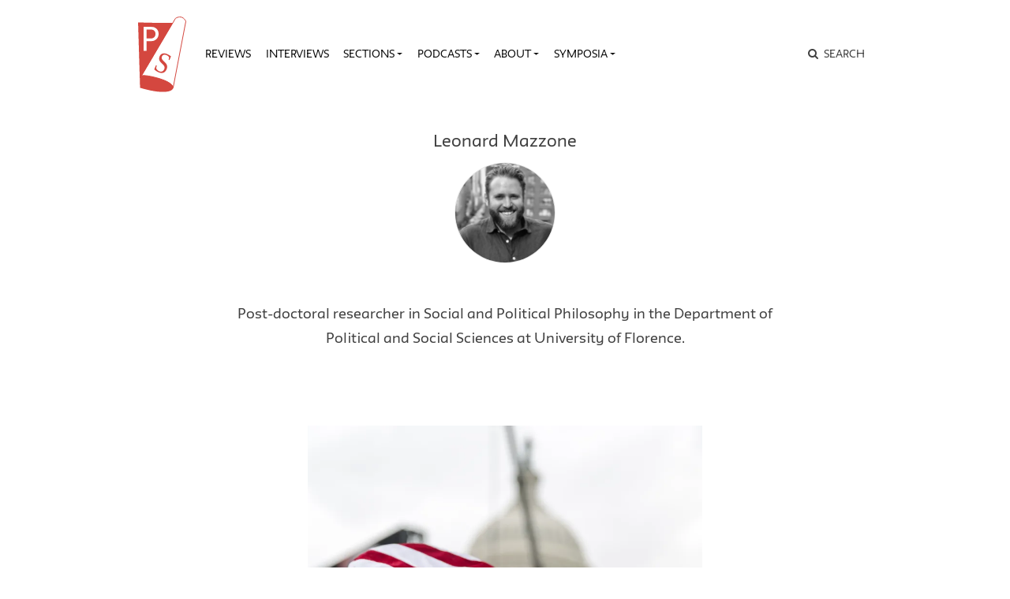

--- FILE ---
content_type: text/html; charset=UTF-8
request_url: https://publicseminar.org/author/lmazzone/
body_size: 11286
content:

<!DOCTYPE html>
<html lang="en-US">
<head>
	<meta charset="UTF-8">
	<meta name="viewport" content="width=device-width,initial-scale=1,shrink-to-fit=no,user-scalable=no">
	<meta name="mobile-web-app-capable" content="yes">
	<meta name="apple-mobile-web-app-capable" content="yes">
	<meta name="apple-mobile-web-app-title" content="Public Seminar">
	<meta name="application-name" content="Public Seminar">
	
	<link rel="profile" href="http://gmpg.org/xfn/11">	
	<link rel="stylesheet" href="https://fonts.newschool.edu/fonts/fonts.css">

	<link rel="apple-touch-icon" sizes="180x180" href="/wp-content/themes/publicseminar/img/favicons/apple-touch-icon.png?v=GvmpA7dpxL">
	<link rel="icon" type="image/png" sizes="32x32" href="/wp-content/themes/publicseminar/img/favicons/favicon-32x32.png?v=GvmpA7dpxL">
	<link rel="icon" type="image/png" sizes="16x16" href="/wp-content/themes/publicseminar/img/favicons/favicon-16x16.png?v=GvmpA7dpxL">
	<link rel="manifest" href="/wp-content/themes/publicseminar/img/favicons/site.webmanifest?v=GvmpA7dpxL2">
	<link rel="mask-icon" href="/wp-content/themes/publicseminar/img/favicons/safari-pinned-tab.svg?v=GvmpA7dpxL" color="#e64c46">
	<link rel="shortcut icon" href="/wp-content/themes/publicseminar/img/favicons/favicon.ico?v=GvmpA7dpxL">	
	
	<meta name="msapplication-config" content="/wp-content/themes/publicseminar/img/favicons/browserconfig.xml?v=GvmpA7dpxL2">
	
	<meta name='robots' content='index, follow, max-image-preview:large, max-snippet:-1, max-video-preview:-1' />

	<!-- This site is optimized with the Yoast SEO plugin v26.8 - https://yoast.com/product/yoast-seo-wordpress/ -->
	<title>Leonard Mazzone, Author at Public Seminar</title>
	<link rel="canonical" href="http://publicseminar.org.dream.website/author/lmazzone/" />
	<meta property="og:locale" content="en_US" />
	<meta property="og:type" content="profile" />
	<meta property="og:title" content="Leonard Mazzone, Author at Public Seminar" />
	<meta property="og:url" content="http://publicseminar.org.dream.website/author/lmazzone/" />
	<meta property="og:site_name" content="Public Seminar" />
	<meta property="og:image" content="https://i0.wp.com/publicseminar.org.dream.website/wp-content/uploads/2021/11/Leonard-Mazzone-copy.jpg?fit=400%2C400" />
	<meta name="twitter:card" content="summary_large_image" />
	<meta name="twitter:site" content="@PublicSeminar" />
	<script type="application/ld+json" class="yoast-schema-graph">{"@context":"https://schema.org","@graph":[{"@type":"ProfilePage","@id":"http://publicseminar.org.dream.website/author/lmazzone/","url":"http://publicseminar.org.dream.website/author/lmazzone/","name":"Leonard Mazzone, Author at Public Seminar","isPartOf":{"@id":"https://publicseminar.org/#website"},"primaryImageOfPage":{"@id":"http://publicseminar.org.dream.website/author/lmazzone/#primaryimage"},"image":{"@id":"http://publicseminar.org.dream.website/author/lmazzone/#primaryimage"},"thumbnailUrl":"https://i0.wp.com/publicseminar.org/wp-content/uploads/2017/06/32277329692_f3c9b6c242_o.jpg?fit=5760%2C3840&ssl=1","inLanguage":"en-US","potentialAction":[{"@type":"ReadAction","target":["http://publicseminar.org.dream.website/author/lmazzone/"]}]},{"@type":"ImageObject","inLanguage":"en-US","@id":"http://publicseminar.org.dream.website/author/lmazzone/#primaryimage","url":"https://i0.wp.com/publicseminar.org/wp-content/uploads/2017/06/32277329692_f3c9b6c242_o.jpg?fit=5760%2C3840&ssl=1","contentUrl":"https://i0.wp.com/publicseminar.org/wp-content/uploads/2017/06/32277329692_f3c9b6c242_o.jpg?fit=5760%2C3840&ssl=1","width":5760,"height":3840,"caption":"A Trump supporter watches the ceremony © Lorie Shaull | Flickr"},{"@type":"WebSite","@id":"https://publicseminar.org/#website","url":"https://publicseminar.org/","name":"Public Seminar","description":"A global intellectual commons","potentialAction":[{"@type":"SearchAction","target":{"@type":"EntryPoint","urlTemplate":"https://publicseminar.org/?s={search_term_string}"},"query-input":{"@type":"PropertyValueSpecification","valueRequired":true,"valueName":"search_term_string"}}],"inLanguage":"en-US"},{"@type":"Person","@id":"https://publicseminar.org/#/schema/person/281b722c7061dda8ec9cf705b8d1657f","name":"Leonard Mazzone","image":{"@type":"ImageObject","inLanguage":"en-US","@id":"https://publicseminar.org/#/schema/person/image/2c65efd45481e15c65f68b6300bfbafc","url":"https://i0.wp.com/publicseminar.org/wp-content/uploads/2021/11/Leonard-Mazzone-copy.jpg?fit=96%2C96&#038;ssl=1","contentUrl":"https://i0.wp.com/publicseminar.org/wp-content/uploads/2021/11/Leonard-Mazzone-copy.jpg?fit=96%2C96&#038;ssl=1","caption":"Leonard Mazzone"},"description":"Post-doctoral researcher in Social and Political Philosophy in the Department of Political and Social Sciences at University of Florence.","mainEntityOfPage":{"@id":"http://publicseminar.org.dream.website/author/lmazzone/"}}]}</script>
	<!-- / Yoast SEO plugin. -->


<link rel='dns-prefetch' href='//www.googletagmanager.com' />
<link rel='dns-prefetch' href='//stats.wp.com' />
<link rel='dns-prefetch' href='//jetpack.wordpress.com' />
<link rel='dns-prefetch' href='//s0.wp.com' />
<link rel='dns-prefetch' href='//public-api.wordpress.com' />
<link rel='dns-prefetch' href='//0.gravatar.com' />
<link rel='dns-prefetch' href='//1.gravatar.com' />
<link rel='dns-prefetch' href='//2.gravatar.com' />
<link rel='dns-prefetch' href='//widgets.wp.com' />
<link rel='preconnect' href='//c0.wp.com' />
<link rel='preconnect' href='//i0.wp.com' />
<style id='wp-img-auto-sizes-contain-inline-css' type='text/css'>
img:is([sizes=auto i],[sizes^="auto," i]){contain-intrinsic-size:3000px 1500px}
/*# sourceURL=wp-img-auto-sizes-contain-inline-css */
</style>
<style id='wp-emoji-styles-inline-css' type='text/css'>

	img.wp-smiley, img.emoji {
		display: inline !important;
		border: none !important;
		box-shadow: none !important;
		height: 1em !important;
		width: 1em !important;
		margin: 0 0.07em !important;
		vertical-align: -0.1em !important;
		background: none !important;
		padding: 0 !important;
	}
/*# sourceURL=wp-emoji-styles-inline-css */
</style>
<style id='wp-block-library-inline-css' type='text/css'>
:root{--wp-block-synced-color:#7a00df;--wp-block-synced-color--rgb:122,0,223;--wp-bound-block-color:var(--wp-block-synced-color);--wp-editor-canvas-background:#ddd;--wp-admin-theme-color:#007cba;--wp-admin-theme-color--rgb:0,124,186;--wp-admin-theme-color-darker-10:#006ba1;--wp-admin-theme-color-darker-10--rgb:0,107,160.5;--wp-admin-theme-color-darker-20:#005a87;--wp-admin-theme-color-darker-20--rgb:0,90,135;--wp-admin-border-width-focus:2px}@media (min-resolution:192dpi){:root{--wp-admin-border-width-focus:1.5px}}.wp-element-button{cursor:pointer}:root .has-very-light-gray-background-color{background-color:#eee}:root .has-very-dark-gray-background-color{background-color:#313131}:root .has-very-light-gray-color{color:#eee}:root .has-very-dark-gray-color{color:#313131}:root .has-vivid-green-cyan-to-vivid-cyan-blue-gradient-background{background:linear-gradient(135deg,#00d084,#0693e3)}:root .has-purple-crush-gradient-background{background:linear-gradient(135deg,#34e2e4,#4721fb 50%,#ab1dfe)}:root .has-hazy-dawn-gradient-background{background:linear-gradient(135deg,#faaca8,#dad0ec)}:root .has-subdued-olive-gradient-background{background:linear-gradient(135deg,#fafae1,#67a671)}:root .has-atomic-cream-gradient-background{background:linear-gradient(135deg,#fdd79a,#004a59)}:root .has-nightshade-gradient-background{background:linear-gradient(135deg,#330968,#31cdcf)}:root .has-midnight-gradient-background{background:linear-gradient(135deg,#020381,#2874fc)}:root{--wp--preset--font-size--normal:16px;--wp--preset--font-size--huge:42px}.has-regular-font-size{font-size:1em}.has-larger-font-size{font-size:2.625em}.has-normal-font-size{font-size:var(--wp--preset--font-size--normal)}.has-huge-font-size{font-size:var(--wp--preset--font-size--huge)}.has-text-align-center{text-align:center}.has-text-align-left{text-align:left}.has-text-align-right{text-align:right}.has-fit-text{white-space:nowrap!important}#end-resizable-editor-section{display:none}.aligncenter{clear:both}.items-justified-left{justify-content:flex-start}.items-justified-center{justify-content:center}.items-justified-right{justify-content:flex-end}.items-justified-space-between{justify-content:space-between}.screen-reader-text{border:0;clip-path:inset(50%);height:1px;margin:-1px;overflow:hidden;padding:0;position:absolute;width:1px;word-wrap:normal!important}.screen-reader-text:focus{background-color:#ddd;clip-path:none;color:#444;display:block;font-size:1em;height:auto;left:5px;line-height:normal;padding:15px 23px 14px;text-decoration:none;top:5px;width:auto;z-index:100000}html :where(.has-border-color){border-style:solid}html :where([style*=border-top-color]){border-top-style:solid}html :where([style*=border-right-color]){border-right-style:solid}html :where([style*=border-bottom-color]){border-bottom-style:solid}html :where([style*=border-left-color]){border-left-style:solid}html :where([style*=border-width]){border-style:solid}html :where([style*=border-top-width]){border-top-style:solid}html :where([style*=border-right-width]){border-right-style:solid}html :where([style*=border-bottom-width]){border-bottom-style:solid}html :where([style*=border-left-width]){border-left-style:solid}html :where(img[class*=wp-image-]){height:auto;max-width:100%}:where(figure){margin:0 0 1em}html :where(.is-position-sticky){--wp-admin--admin-bar--position-offset:var(--wp-admin--admin-bar--height,0px)}@media screen and (max-width:600px){html :where(.is-position-sticky){--wp-admin--admin-bar--position-offset:0px}}

/*# sourceURL=wp-block-library-inline-css */
</style><style id='global-styles-inline-css' type='text/css'>
:root{--wp--preset--aspect-ratio--square: 1;--wp--preset--aspect-ratio--4-3: 4/3;--wp--preset--aspect-ratio--3-4: 3/4;--wp--preset--aspect-ratio--3-2: 3/2;--wp--preset--aspect-ratio--2-3: 2/3;--wp--preset--aspect-ratio--16-9: 16/9;--wp--preset--aspect-ratio--9-16: 9/16;--wp--preset--color--black: #000000;--wp--preset--color--cyan-bluish-gray: #abb8c3;--wp--preset--color--white: #FFF;--wp--preset--color--pale-pink: #f78da7;--wp--preset--color--vivid-red: #cf2e2e;--wp--preset--color--luminous-vivid-orange: #ff6900;--wp--preset--color--luminous-vivid-amber: #fcb900;--wp--preset--color--light-green-cyan: #7bdcb5;--wp--preset--color--vivid-green-cyan: #00d084;--wp--preset--color--pale-cyan-blue: #8ed1fc;--wp--preset--color--vivid-cyan-blue: #0693e3;--wp--preset--color--vivid-purple: #9b51e0;--wp--preset--color--primary: #17a2b8;--wp--preset--color--secondary: #7bdcb5;--wp--preset--color--dark-gray: #212529;--wp--preset--color--light-gray: #767676;--wp--preset--gradient--vivid-cyan-blue-to-vivid-purple: linear-gradient(135deg,rgb(6,147,227) 0%,rgb(155,81,224) 100%);--wp--preset--gradient--light-green-cyan-to-vivid-green-cyan: linear-gradient(135deg,rgb(122,220,180) 0%,rgb(0,208,130) 100%);--wp--preset--gradient--luminous-vivid-amber-to-luminous-vivid-orange: linear-gradient(135deg,rgb(252,185,0) 0%,rgb(255,105,0) 100%);--wp--preset--gradient--luminous-vivid-orange-to-vivid-red: linear-gradient(135deg,rgb(255,105,0) 0%,rgb(207,46,46) 100%);--wp--preset--gradient--very-light-gray-to-cyan-bluish-gray: linear-gradient(135deg,rgb(238,238,238) 0%,rgb(169,184,195) 100%);--wp--preset--gradient--cool-to-warm-spectrum: linear-gradient(135deg,rgb(74,234,220) 0%,rgb(151,120,209) 20%,rgb(207,42,186) 40%,rgb(238,44,130) 60%,rgb(251,105,98) 80%,rgb(254,248,76) 100%);--wp--preset--gradient--blush-light-purple: linear-gradient(135deg,rgb(255,206,236) 0%,rgb(152,150,240) 100%);--wp--preset--gradient--blush-bordeaux: linear-gradient(135deg,rgb(254,205,165) 0%,rgb(254,45,45) 50%,rgb(107,0,62) 100%);--wp--preset--gradient--luminous-dusk: linear-gradient(135deg,rgb(255,203,112) 0%,rgb(199,81,192) 50%,rgb(65,88,208) 100%);--wp--preset--gradient--pale-ocean: linear-gradient(135deg,rgb(255,245,203) 0%,rgb(182,227,212) 50%,rgb(51,167,181) 100%);--wp--preset--gradient--electric-grass: linear-gradient(135deg,rgb(202,248,128) 0%,rgb(113,206,126) 100%);--wp--preset--gradient--midnight: linear-gradient(135deg,rgb(2,3,129) 0%,rgb(40,116,252) 100%);--wp--preset--font-size--small: 12px;--wp--preset--font-size--medium: 20px;--wp--preset--font-size--large: 24px;--wp--preset--font-size--x-large: 42px;--wp--preset--font-size--normal: 16px;--wp--preset--font-size--huge: 36px;--wp--preset--spacing--20: 0.44rem;--wp--preset--spacing--30: 0.67rem;--wp--preset--spacing--40: 1rem;--wp--preset--spacing--50: 1.5rem;--wp--preset--spacing--60: 2.25rem;--wp--preset--spacing--70: 3.38rem;--wp--preset--spacing--80: 5.06rem;--wp--preset--shadow--natural: 6px 6px 9px rgba(0, 0, 0, 0.2);--wp--preset--shadow--deep: 12px 12px 50px rgba(0, 0, 0, 0.4);--wp--preset--shadow--sharp: 6px 6px 0px rgba(0, 0, 0, 0.2);--wp--preset--shadow--outlined: 6px 6px 0px -3px rgb(255, 255, 255), 6px 6px rgb(0, 0, 0);--wp--preset--shadow--crisp: 6px 6px 0px rgb(0, 0, 0);}:where(.is-layout-flex){gap: 0.5em;}:where(.is-layout-grid){gap: 0.5em;}body .is-layout-flex{display: flex;}.is-layout-flex{flex-wrap: wrap;align-items: center;}.is-layout-flex > :is(*, div){margin: 0;}body .is-layout-grid{display: grid;}.is-layout-grid > :is(*, div){margin: 0;}:where(.wp-block-columns.is-layout-flex){gap: 2em;}:where(.wp-block-columns.is-layout-grid){gap: 2em;}:where(.wp-block-post-template.is-layout-flex){gap: 1.25em;}:where(.wp-block-post-template.is-layout-grid){gap: 1.25em;}.has-black-color{color: var(--wp--preset--color--black) !important;}.has-cyan-bluish-gray-color{color: var(--wp--preset--color--cyan-bluish-gray) !important;}.has-white-color{color: var(--wp--preset--color--white) !important;}.has-pale-pink-color{color: var(--wp--preset--color--pale-pink) !important;}.has-vivid-red-color{color: var(--wp--preset--color--vivid-red) !important;}.has-luminous-vivid-orange-color{color: var(--wp--preset--color--luminous-vivid-orange) !important;}.has-luminous-vivid-amber-color{color: var(--wp--preset--color--luminous-vivid-amber) !important;}.has-light-green-cyan-color{color: var(--wp--preset--color--light-green-cyan) !important;}.has-vivid-green-cyan-color{color: var(--wp--preset--color--vivid-green-cyan) !important;}.has-pale-cyan-blue-color{color: var(--wp--preset--color--pale-cyan-blue) !important;}.has-vivid-cyan-blue-color{color: var(--wp--preset--color--vivid-cyan-blue) !important;}.has-vivid-purple-color{color: var(--wp--preset--color--vivid-purple) !important;}.has-black-background-color{background-color: var(--wp--preset--color--black) !important;}.has-cyan-bluish-gray-background-color{background-color: var(--wp--preset--color--cyan-bluish-gray) !important;}.has-white-background-color{background-color: var(--wp--preset--color--white) !important;}.has-pale-pink-background-color{background-color: var(--wp--preset--color--pale-pink) !important;}.has-vivid-red-background-color{background-color: var(--wp--preset--color--vivid-red) !important;}.has-luminous-vivid-orange-background-color{background-color: var(--wp--preset--color--luminous-vivid-orange) !important;}.has-luminous-vivid-amber-background-color{background-color: var(--wp--preset--color--luminous-vivid-amber) !important;}.has-light-green-cyan-background-color{background-color: var(--wp--preset--color--light-green-cyan) !important;}.has-vivid-green-cyan-background-color{background-color: var(--wp--preset--color--vivid-green-cyan) !important;}.has-pale-cyan-blue-background-color{background-color: var(--wp--preset--color--pale-cyan-blue) !important;}.has-vivid-cyan-blue-background-color{background-color: var(--wp--preset--color--vivid-cyan-blue) !important;}.has-vivid-purple-background-color{background-color: var(--wp--preset--color--vivid-purple) !important;}.has-black-border-color{border-color: var(--wp--preset--color--black) !important;}.has-cyan-bluish-gray-border-color{border-color: var(--wp--preset--color--cyan-bluish-gray) !important;}.has-white-border-color{border-color: var(--wp--preset--color--white) !important;}.has-pale-pink-border-color{border-color: var(--wp--preset--color--pale-pink) !important;}.has-vivid-red-border-color{border-color: var(--wp--preset--color--vivid-red) !important;}.has-luminous-vivid-orange-border-color{border-color: var(--wp--preset--color--luminous-vivid-orange) !important;}.has-luminous-vivid-amber-border-color{border-color: var(--wp--preset--color--luminous-vivid-amber) !important;}.has-light-green-cyan-border-color{border-color: var(--wp--preset--color--light-green-cyan) !important;}.has-vivid-green-cyan-border-color{border-color: var(--wp--preset--color--vivid-green-cyan) !important;}.has-pale-cyan-blue-border-color{border-color: var(--wp--preset--color--pale-cyan-blue) !important;}.has-vivid-cyan-blue-border-color{border-color: var(--wp--preset--color--vivid-cyan-blue) !important;}.has-vivid-purple-border-color{border-color: var(--wp--preset--color--vivid-purple) !important;}.has-vivid-cyan-blue-to-vivid-purple-gradient-background{background: var(--wp--preset--gradient--vivid-cyan-blue-to-vivid-purple) !important;}.has-light-green-cyan-to-vivid-green-cyan-gradient-background{background: var(--wp--preset--gradient--light-green-cyan-to-vivid-green-cyan) !important;}.has-luminous-vivid-amber-to-luminous-vivid-orange-gradient-background{background: var(--wp--preset--gradient--luminous-vivid-amber-to-luminous-vivid-orange) !important;}.has-luminous-vivid-orange-to-vivid-red-gradient-background{background: var(--wp--preset--gradient--luminous-vivid-orange-to-vivid-red) !important;}.has-very-light-gray-to-cyan-bluish-gray-gradient-background{background: var(--wp--preset--gradient--very-light-gray-to-cyan-bluish-gray) !important;}.has-cool-to-warm-spectrum-gradient-background{background: var(--wp--preset--gradient--cool-to-warm-spectrum) !important;}.has-blush-light-purple-gradient-background{background: var(--wp--preset--gradient--blush-light-purple) !important;}.has-blush-bordeaux-gradient-background{background: var(--wp--preset--gradient--blush-bordeaux) !important;}.has-luminous-dusk-gradient-background{background: var(--wp--preset--gradient--luminous-dusk) !important;}.has-pale-ocean-gradient-background{background: var(--wp--preset--gradient--pale-ocean) !important;}.has-electric-grass-gradient-background{background: var(--wp--preset--gradient--electric-grass) !important;}.has-midnight-gradient-background{background: var(--wp--preset--gradient--midnight) !important;}.has-small-font-size{font-size: var(--wp--preset--font-size--small) !important;}.has-medium-font-size{font-size: var(--wp--preset--font-size--medium) !important;}.has-large-font-size{font-size: var(--wp--preset--font-size--large) !important;}.has-x-large-font-size{font-size: var(--wp--preset--font-size--x-large) !important;}
/*# sourceURL=global-styles-inline-css */
</style>

<style id='classic-theme-styles-inline-css' type='text/css'>
/*! This file is auto-generated */
.wp-block-button__link{color:#fff;background-color:#32373c;border-radius:9999px;box-shadow:none;text-decoration:none;padding:calc(.667em + 2px) calc(1.333em + 2px);font-size:1.125em}.wp-block-file__button{background:#32373c;color:#fff;text-decoration:none}
/*# sourceURL=/wp-includes/css/classic-themes.min.css */
</style>
<link rel='stylesheet' id='jetpack_likes-css' href='https://c0.wp.com/p/jetpack/15.4/modules/likes/style.css' type='text/css' media='all' />
<link rel='stylesheet' id='searchwp-live-search-css' href='https://publicseminar.org/wp-content/plugins/searchwp-live-ajax-search/assets/styles/style.min.css?ver=1.8.7' type='text/css' media='all' />
<style id='searchwp-live-search-inline-css' type='text/css'>
.searchwp-live-search-result .searchwp-live-search-result--title a {
  font-size: 16px;
}
.searchwp-live-search-result .searchwp-live-search-result--price {
  font-size: 14px;
}
.searchwp-live-search-result .searchwp-live-search-result--add-to-cart .button {
  font-size: 14px;
}

/*# sourceURL=searchwp-live-search-inline-css */
</style>
<link rel='stylesheet' id='theme-css-css' href='https://publicseminar.org/wp-content/themes/publicseminar/assets/ps-redesign-bundle.css' type='text/css' media='all' />
<script type="text/javascript" src="https://publicseminar.org/wp-content/themes/publicseminar/js/lib/jquery.min.js?ver=3.3.1" id="jquery-js"></script>

<!-- Google tag (gtag.js) snippet added by Site Kit -->
<!-- Google Analytics snippet added by Site Kit -->
<script type="text/javascript" src="https://www.googletagmanager.com/gtag/js?id=GT-PL3D84TW" id="google_gtagjs-js" async></script>
<script type="text/javascript" id="google_gtagjs-js-after">
/* <![CDATA[ */
window.dataLayer = window.dataLayer || [];function gtag(){dataLayer.push(arguments);}
gtag("set","linker",{"domains":["publicseminar.org"]});
gtag("js", new Date());
gtag("set", "developer_id.dZTNiMT", true);
gtag("config", "GT-PL3D84TW");
//# sourceURL=google_gtagjs-js-after
/* ]]> */
</script>
<link rel="https://api.w.org/" href="https://publicseminar.org/wp-json/" /><link rel="alternate" title="JSON" type="application/json" href="https://publicseminar.org/wp-json/wp/v2/users/570" /><meta name="generator" content="Site Kit by Google 1.170.0" />	<style>img#wpstats{display:none}</style>
		</head>

<body class="archive author author-lmazzone author-570 wp-embed-responsive wp-theme-probd wp-child-theme-publicseminar global-background group-blog hfeed" style="background-image: url()">

<img src="" class="alt-background-image">

<div class="site" id="page">

	<!-- The Navbar Area -->
	<div id="wrapper-navbar" itemscope itemtype="http://schema.org/WebSite">

		<a class="skip-link sr-only sr-only-focusable" href="#content">
			Skip to content		</a>

		<nav class="navbar navbar-expand-lg">
			
			<div class="container">

				<!-- Site title as branding in the menu -->
				<!-- removed blog info name but logo remains -->
				<span class="site-branding navbar-brand" id="site-title">
					<a rel="home" href="https://publicseminar.org/" title="Public Seminar" itemprop="url">
											</a>
				</span>

				<button class="navbar-toggler" type="button" data-toggle="collapse" data-target="#navbarNavDropdown" aria-controls="navbarNavDropdown" aria-expanded="false" aria-label="Toggle navigation">
					<span class="navbar-toggler-icon"></span>
				</button>

				<!-- The WordPress Menu goes here -->
				<div id="navbarNavDropdown" class="navbar-collapse collapse" style="">
					<div class="menu-main-menu-v2-container"><ul id="main-menu" class="navbar-nav"><li itemscope="itemscope" itemtype="https://www.schema.org/SiteNavigationElement" id="menu-item-75789" class="menu-item menu-item-type-taxonomy menu-item-object-category menu-item-75789 nav-item"><a title="Reviews" href="https://publicseminar.org/category/art/reviews/" class="nav-link">Reviews</a></li>
<li itemscope="itemscope" itemtype="https://www.schema.org/SiteNavigationElement" id="menu-item-75790" class="menu-item menu-item-type-taxonomy menu-item-object-category menu-item-75790 nav-item"><a title="Interviews" href="https://publicseminar.org/category/from-the-editors/interviews/" class="nav-link">Interviews</a></li>
<li itemscope="itemscope" itemtype="https://www.schema.org/SiteNavigationElement" id="menu-item-63497" class="menu-item menu-item-type-post_type menu-item-object-page current_page_parent menu-item-has-children dropdown menu-item-63497 nav-item"><a title="Sections" href="#" data-toggle="dropdown" aria-haspopup="true" aria-expanded="false" class="dropdown-toggle nav-link" id="menu-item-dropdown-63497">Sections</a>
<ul class="dropdown-menu" aria-labelledby="menu-item-dropdown-63497" role="menu">
	<li itemscope="itemscope" itemtype="https://www.schema.org/SiteNavigationElement" id="menu-item-66515" class="menu-item menu-item-type-taxonomy menu-item-object-category menu-item-66515 nav-item"><a title="The Arts" href="https://publicseminar.org/category/art/" class="dropdown-item">The Arts</a></li>
	<li itemscope="itemscope" itemtype="https://www.schema.org/SiteNavigationElement" id="menu-item-63512" class="menu-item menu-item-type-taxonomy menu-item-object-category menu-item-63512 nav-item"><a title="Economy" href="https://publicseminar.org/category/economy/" class="dropdown-item">Economy</a></li>
	<li itemscope="itemscope" itemtype="https://www.schema.org/SiteNavigationElement" id="menu-item-63503" class="menu-item menu-item-type-taxonomy menu-item-object-category menu-item-63503 nav-item"><a title="Education" href="https://publicseminar.org/category/ps-education/" class="dropdown-item">Education</a></li>
	<li itemscope="itemscope" itemtype="https://www.schema.org/SiteNavigationElement" id="menu-item-75791" class="menu-item menu-item-type-taxonomy menu-item-object-category menu-item-75791 nav-item"><a title="Habitats" href="https://publicseminar.org/category/habitats/" class="dropdown-item">Habitats</a></li>
	<li itemscope="itemscope" itemtype="https://www.schema.org/SiteNavigationElement" id="menu-item-63510" class="menu-item menu-item-type-taxonomy menu-item-object-category menu-item-63510 nav-item"><a title="History" href="https://publicseminar.org/category/history/" class="dropdown-item">History</a></li>
	<li itemscope="itemscope" itemtype="https://www.schema.org/SiteNavigationElement" id="menu-item-63513" class="menu-item menu-item-type-taxonomy menu-item-object-category menu-item-63513 nav-item"><a title="Migration" href="https://publicseminar.org/category/habitats/migration/" class="dropdown-item">Migration</a></li>
	<li itemscope="itemscope" itemtype="https://www.schema.org/SiteNavigationElement" id="menu-item-66511" class="menu-item menu-item-type-taxonomy menu-item-object-category menu-item-66511 nav-item"><a title="Philosophy" href="https://publicseminar.org/category/philosophy/" class="dropdown-item">Philosophy</a></li>
	<li itemscope="itemscope" itemtype="https://www.schema.org/SiteNavigationElement" id="menu-item-63502" class="menu-item menu-item-type-taxonomy menu-item-object-category menu-item-63502 nav-item"><a title="Politics" href="https://publicseminar.org/category/politics/" class="dropdown-item">Politics</a></li>
	<li itemscope="itemscope" itemtype="https://www.schema.org/SiteNavigationElement" id="menu-item-66509" class="menu-item menu-item-type-taxonomy menu-item-object-category menu-item-66509 nav-item"><a title="Race" href="https://publicseminar.org/category/ps-race/" class="dropdown-item">Race</a></li>
	<li itemscope="itemscope" itemtype="https://www.schema.org/SiteNavigationElement" id="menu-item-63511" class="menu-item menu-item-type-taxonomy menu-item-object-category menu-item-63511 nav-item"><a title="Sex &amp; Gender" href="https://publicseminar.org/category/sex-gender/" class="dropdown-item">Sex &amp; Gender</a></li>
	<li itemscope="itemscope" itemtype="https://www.schema.org/SiteNavigationElement" id="menu-item-63514" class="menu-item menu-item-type-taxonomy menu-item-object-category menu-item-63514 nav-item"><a title="Science &amp; Technology" href="https://publicseminar.org/category/science-technology/" class="dropdown-item">Science &amp; Technology</a></li>
</ul>
</li>
<li itemscope="itemscope" itemtype="https://www.schema.org/SiteNavigationElement" id="menu-item-63501" class="menu-item menu-item-type-taxonomy menu-item-object-category menu-item-has-children dropdown menu-item-63501 nav-item"><a title="Podcasts" href="#" data-toggle="dropdown" aria-haspopup="true" aria-expanded="false" class="dropdown-toggle nav-link" id="menu-item-dropdown-63501">Podcasts</a>
<ul class="dropdown-menu" aria-labelledby="menu-item-dropdown-63501" role="menu">
	<li itemscope="itemscope" itemtype="https://www.schema.org/SiteNavigationElement" id="menu-item-75792" class="menu-item menu-item-type-taxonomy menu-item-object-category menu-item-75792 nav-item"><a title="Exiles on 12th Street" href="https://publicseminar.org/category/multi-media/podcast/exiles-on-12th-street/" class="dropdown-item">Exiles on 12th Street</a></li>
	<li itemscope="itemscope" itemtype="https://www.schema.org/SiteNavigationElement" id="menu-item-63515" class="menu-item menu-item-type-taxonomy menu-item-object-category menu-item-63515 nav-item"><a title="Multi-Verse" href="https://publicseminar.org/category/multi-media/podcast/multi-verse-podcast/" class="dropdown-item">Multi-Verse</a></li>
	<li itemscope="itemscope" itemtype="https://www.schema.org/SiteNavigationElement" id="menu-item-75214" class="menu-item menu-item-type-taxonomy menu-item-object-category menu-item-75214 nav-item"><a title="The Ostriches" href="https://publicseminar.org/category/multi-media/podcast/the-ostriches/" class="dropdown-item">The Ostriches</a></li>
	<li itemscope="itemscope" itemtype="https://www.schema.org/SiteNavigationElement" id="menu-item-63516" class="menu-item menu-item-type-taxonomy menu-item-object-category menu-item-63516 nav-item"><a title="Past Present" href="https://publicseminar.org/category/multi-media/podcast/past-and-present-podcast/" class="dropdown-item">Past Present</a></li>
	<li itemscope="itemscope" itemtype="https://www.schema.org/SiteNavigationElement" id="menu-item-63517" class="menu-item menu-item-type-taxonomy menu-item-object-category menu-item-63517 nav-item"><a title="Unproductive Labor" href="https://publicseminar.org/category/multi-media/podcast/unproductive-labor/" class="dropdown-item">Unproductive Labor</a></li>
	<li itemscope="itemscope" itemtype="https://www.schema.org/SiteNavigationElement" id="menu-item-63518" class="menu-item menu-item-type-taxonomy menu-item-object-category menu-item-63518 nav-item"><a title="Why Now?" href="https://publicseminar.org/category/multi-media/podcast/why-now/" class="dropdown-item">Why Now?</a></li>
</ul>
</li>
<li itemscope="itemscope" itemtype="https://www.schema.org/SiteNavigationElement" id="menu-item-63506" class="menu-item menu-item-type-post_type menu-item-object-page menu-item-has-children dropdown menu-item-63506 nav-item"><a title="About" href="#" data-toggle="dropdown" aria-haspopup="true" aria-expanded="false" class="dropdown-toggle nav-link" id="menu-item-dropdown-63506">About</a>
<ul class="dropdown-menu" aria-labelledby="menu-item-dropdown-63506" role="menu">
	<li itemscope="itemscope" itemtype="https://www.schema.org/SiteNavigationElement" id="menu-item-63507" class="menu-item menu-item-type-post_type menu-item-object-page menu-item-63507 nav-item"><a title="About" href="https://publicseminar.org/about/" class="dropdown-item">About</a></li>
	<li itemscope="itemscope" itemtype="https://www.schema.org/SiteNavigationElement" id="menu-item-63499" class="menu-item menu-item-type-post_type menu-item-object-page menu-item-63499 nav-item"><a title="Submissions" href="https://publicseminar.org/about/submit/" class="dropdown-item">Submissions</a></li>
	<li itemscope="itemscope" itemtype="https://www.schema.org/SiteNavigationElement" id="menu-item-63498" class="menu-item menu-item-type-post_type menu-item-object-page menu-item-63498 nav-item"><a title="Our Team" href="https://publicseminar.org/about/authors/" class="dropdown-item">Our Team</a></li>
	<li itemscope="itemscope" itemtype="https://www.schema.org/SiteNavigationElement" id="menu-item-63500" class="menu-item menu-item-type-post_type menu-item-object-page menu-item-63500 nav-item"><a title="Donate" href="https://publicseminar.org/donate-2/" class="dropdown-item">Donate</a></li>
	<li itemscope="itemscope" itemtype="https://www.schema.org/SiteNavigationElement" id="menu-item-63508" class="menu-item menu-item-type-custom menu-item-object-custom menu-item-63508 nav-item"><a title="Issues Archive" href="/issues/" class="dropdown-item">Issues Archive</a></li>
</ul>
</li>
<li itemscope="itemscope" itemtype="https://www.schema.org/SiteNavigationElement" id="menu-item-75811" class="menu-item menu-item-type-taxonomy menu-item-object-category menu-item-has-children dropdown menu-item-75811 nav-item"><a title="Symposia" href="#" data-toggle="dropdown" aria-haspopup="true" aria-expanded="false" class="dropdown-toggle nav-link" id="menu-item-dropdown-75811">Symposia</a>
<ul class="dropdown-menu" aria-labelledby="menu-item-dropdown-75811" role="menu">
	<li itemscope="itemscope" itemtype="https://www.schema.org/SiteNavigationElement" id="menu-item-75820" class="menu-item menu-item-type-taxonomy menu-item-object-category menu-item-75820 nav-item"><a title="The Anti-Immigrant Election" href="https://publicseminar.org/category/symposia/anti-immigrant-election/" class="dropdown-item">The Anti-Immigrant Election</a></li>
	<li itemscope="itemscope" itemtype="https://www.schema.org/SiteNavigationElement" id="menu-item-75815" class="menu-item menu-item-type-taxonomy menu-item-object-category menu-item-75815 nav-item"><a title="The Mysteries of Taylor Swift" href="https://publicseminar.org/category/symposia/mysteries-of-taylor-swift/" class="dropdown-item">The Mysteries of Taylor Swift</a></li>
	<li itemscope="itemscope" itemtype="https://www.schema.org/SiteNavigationElement" id="menu-item-75816" class="menu-item menu-item-type-taxonomy menu-item-object-category menu-item-75816 nav-item"><a title="Rats: A Cautionary Tail" href="https://publicseminar.org/category/symposia/rats/" class="dropdown-item">Rats: A Cautionary Tail</a></li>
	<li itemscope="itemscope" itemtype="https://www.schema.org/SiteNavigationElement" id="menu-item-75822" class="menu-item menu-item-type-taxonomy menu-item-object-category menu-item-75822 nav-item"><a title="Teaching While Black" href="https://publicseminar.org/category/symposia/teaching-while-black/" class="dropdown-item">Teaching While Black</a></li>
	<li itemscope="itemscope" itemtype="https://www.schema.org/SiteNavigationElement" id="menu-item-75819" class="menu-item menu-item-type-taxonomy menu-item-object-category menu-item-75819 nav-item"><a title="Authority and Freedom: A Defense of the Arts" href="https://publicseminar.org/category/symposia/authority-and-freedom-a-defense-of-the-arts/" class="dropdown-item">Authority and Freedom: A Defense of the Arts</a></li>
	<li itemscope="itemscope" itemtype="https://www.schema.org/SiteNavigationElement" id="menu-item-75821" class="menu-item menu-item-type-taxonomy menu-item-object-category menu-item-75821 nav-item"><a title="Constitutional Politics" href="https://publicseminar.org/category/symposia/constitutional-politics/" class="dropdown-item">Constitutional Politics</a></li>
	<li itemscope="itemscope" itemtype="https://www.schema.org/SiteNavigationElement" id="menu-item-75817" class="menu-item menu-item-type-taxonomy menu-item-object-category menu-item-75817 nav-item"><a title="Symposium on Love" href="https://publicseminar.org/category/symposia/symposium-on-love/" class="dropdown-item">Symposium on Love</a></li>
	<li itemscope="itemscope" itemtype="https://www.schema.org/SiteNavigationElement" id="menu-item-75818" class="menu-item menu-item-type-taxonomy menu-item-object-category menu-item-75818 nav-item"><a title="The Left and the Crisis of Democracy" href="https://publicseminar.org/category/symposia/the-left-and-the-crisis-of-democracya-symposium/" class="dropdown-item">The Left and the Crisis of Democracy</a></li>
</ul>
</li>
</ul></div>
					<div class="d-block d-lg-none mobile-nav-items">
						<div class="menu-item nav-item">
							
						</div>
						<!-- <div class="menu-item nav-item">
							<a class="nav-link" href="/search" title="Search">Search</a>
						</div> -->
						<div class="d-inline-block menu-item nav-item mini-search">						
							<div class="nav-link mini-search-toggle" href="/search/">
								<i class="fa fa-search search-icon"></i> 
								<label for="s" class="mb-0">Search</label>
							</div>	
							<div class="nav-link mini-search-form">
								
<form class="d-flex align-items-center search-form" method="get" id="searchform" action="https://publicseminar.org/" role="search">

	<label class="sr-only" for="s">Search</label>

	<i class="fa fa-search search-icon"></i>

	<div class="input-group">

		<input class="field form-control flex-grow-1 search-input" id="s" name="s" data-swplive="true" data-swpengine="default" data-swpconfig="default" type="text" autocomplete="off" value="" maxlength="50" 
		
		required>

		<!-- <span class="input-group-append">
			<input class="submit btn btn-info" id="searchsubmit" name="submit" type="submit"
			value="Search">
		</span> -->

	</div><!-- .input-group -->

	<i class="fa fa-close search-clear-icon"></i>

</form>							</div>										
						</div>
					</div>
				</div>

				<div class="d-none d-lg-block secondary-menu more-menu-toggler text-left">
					<div class="d-inline-block menu-item nav-item">
						
					</div>
				</div>

				<div class="secondary-menu d-none d-lg-block">
					<div class="d-inline-block menu-item nav-item mini-search">						
						<div class="nav-link mini-search-toggle" href="/search/">
							<i class="fa fa-search search-icon"></i> 
							<label for="s" class="mb-0">Search</label>
						</div>	
						<div class="mini-search-form">
							
<form class="d-flex align-items-center search-form" method="get" id="searchform" action="https://publicseminar.org/" role="search">

	<label class="sr-only" for="s">Search</label>

	<i class="fa fa-search search-icon"></i>

	<div class="input-group">

		<input class="field form-control flex-grow-1 search-input" id="s" name="s" data-swplive="true" data-swpengine="default" data-swpconfig="default" type="text" autocomplete="off" value="" maxlength="50" 
		
		required>

		<!-- <span class="input-group-append">
			<input class="submit btn btn-info" id="searchsubmit" name="submit" type="submit"
			value="Search">
		</span> -->

	</div><!-- .input-group -->

	<i class="fa fa-close search-clear-icon"></i>

</form>						</div>										
					</div>
				</div>

				<!-- <div class="d-block d-lg-none secondary-menu">
					<div class="d-inline-block menu-item nav-item">
						<a class="nav-link" href="#">More</a>
					</div>
				</div> -->


			</div><!-- .container -->

		</nav><!-- .site-navigation -->
			
		

	</div><!-- #wrapper-navbar end -->

<div class="wrapper" id="author-wrapper">

	<div class="container" id="content" tabindex="-1">

		<div class="row">

			<div class="col-md-12 content-area text-center" id="primary">

				<main class="site-main contained-content" id="main">

					
					<header class="page-header author-header mb-5">

						<div class="author-detail mb-5">
							<div class="author-meta">

								<h1 class="page-title">
									Leonard Mazzone								</h1>

								<div class="author-avatar mt-3 mb-5">

									
										<img src="https://i0.wp.com/publicseminar.org/wp-content/uploads/2021/11/Leonard-Mazzone-copy.jpg?fit=256%2C256&#038;ssl=1" width="256" height="256" srcset="https://i0.wp.com/publicseminar.org/wp-content/uploads/2021/11/Leonard-Mazzone-copy.jpg?fit=400%2C400&#038;ssl=1 2x" alt="Leonard Mazzone" class="avatar avatar-256 wp-user-avatar wp-user-avatar-256 alignnone photo" />
									
								</div><!-- .author-avatar -->

								
									<div class="my-2">Post-doctoral researcher in Social and Political Philosophy in the Department of Political and Social Sciences at University of Florence.</div>

								
								<div class="user-links d-block d-md-flex justify-content-center">

									
									<div class="social-links">
									
																		</div>


									
								</div><!-- .user-links -->

							</div><!-- .author-meta -->

							

						</div><!-- .author-detail -->

					</header><!-- .page-header -->
					
					
						<div class="load-more">

							<!-- Start the Loop -->
							
								
<article class="post-listing grid-item">
    <div class="post-15797 post type-post status-publish format-standard has-post-thumbnail hentry category-feature names-chiara-bottici names-donald-trump names-elias-canetti names-gustave-le-bon names-sigmund-freud topics-democracy topics-philosophy topics-politics topics-psychoanalysis topics-united-states" id="post-15797">
        <div class="entry-title-post-archive"><a href="https://publicseminar.org/2017/06/the-psychopathology-of-the-us-elections/"><img src="https://i0.wp.com/publicseminar.org/wp-content/uploads/2017/06/32277329692_f3c9b6c242_o.jpg?fit=1024%2C683&ssl=1" alt="Post image"></a></div>
                    <a class="cat-tag" href=""></a>
                <div class="entry-title"><a href="https://publicseminar.org/2017/06/the-psychopathology-of-the-us-elections/">The Psychopathology of the US Elections</a></div>
        <div class="entry-meta"><span class="posted-on"> <a href="https://publicseminar.org/2017/06/the-psychopathology-of-the-us-elections/" rel="bookmark"><time class="entry-date published updated" datetime="2017-06-05T18:22:32-04:00">June 5, 2017</time></a></span><span class="byline"><a href="https://publicseminar.org/author/lmazzone/" title="Posts by Leonard Mazzone" class="author url fn" rel="author">Leonard Mazzone</a></span></div>
    </div>
</article>
							
						</div>

						
					<div class="post-pagination d-flex justify-content-center mt-4">
						<!-- The pagination component -->
											</div>

				</main><!-- #main -->
			</div><!-- .col -->

		</div> <!-- .row -->

	</div><!-- Container end -->

</div><!-- Wrapper end -->

	

	

	<!-- The Footer Top Full-width Widget Area -->

	<div class="footer-wrapper widget-wrapper">
		<div class="container" tabindex="-1">

			<hr />

			<div class="row">

				<div id="block-8" class="footer-widget mb-4 widget_block widget-count-3 col-md-4"><div class="wp-widget-group__inner-blocks"><div class="widget_text widget widget_custom_html"><div class="textwidget custom-html-widget"><img 
0	alt="The New School" 
  style="width:110px; margin: 6px 0 16px -3px;"
	src="/wp-content/uploads/2019/05/new_school_logo_2x.png">

<p>
<em>Public Seminar</em> is a journal of ideas and debate published by the Public Seminar Publishing Initiative at The New School. Our free, nonprofit publication is made possible by the support of The New School and the generosity of our readers. 
</p>
</div></div></div></div><div id="text-24" class="footer-widget mb-4 widget_text widget-count-3 col-md-4"><h3 class="widget-title">Newsletter</h3>			<div class="textwidget"><p><span style="font-weight: 400;">Sign up for our weekly newsletter to receive selections from new issues of </span><i><span style="font-weight: 400;">Public Seminar</span></i><span style="font-weight: 400;">.</span><br />
<iframe loading="lazy" style="border: 1px solid #EEE; background: white;" src="https://publicseminar.substack.com/embed" frameborder="0" scrolling="no"></iframe></p>
</div>
		</div><div id="custom_html-2" class="widget_text footer-widget mb-4 widget_custom_html widget-count-3 col-md-4"><h3 class="widget-title">Connect With Us</h3><div class="textwidget custom-html-widget"><a href="https://www.instagram.com/publicseminar/">
	<i class="fa fa-instagram"></i>
	Instagram
</a>
<br />
<a href="https://bsky.app/profile/publicseminar.bsky.social/">
	<i class="fa fa-bluesky"></i>
	Bluesky
</a>
<br />
<a href="https://www.facebook.com/publicseminar/">
	<i class="fa fa-facebook"></i>
	Facebook
</a>
<br />
<a href="https://twitter.com/PublicSeminar">
	<i class="fa fa-twitter"></i>
	Twitter
</a>
</div></div>
			</div><!-- .row -->

		</div><!-- .container end -->

	</div><!-- #wrapper-footer-full -->


	<div class="footer-wrapper text-center mb-3">

		<div class="container">
			
			<hr />

			<div class="row">

				<div class="col-md-12">

					<footer class="site-footer" id="colophon">
						
						<div class="site-info small">
							
							Copyright &copy; 2014–2026 The Editorial Board of Public Seminar, All Rights Reserved.

						</div><!-- .site-info -->

					</footer><!-- #colophon -->

				</div><!-- .col -->

			</div><!-- .row -->

		</div><!-- container end -->

	</div><!-- .wrapper -->

</div><!-- .site -->

<script type="speculationrules">
{"prefetch":[{"source":"document","where":{"and":[{"href_matches":"/*"},{"not":{"href_matches":["/wp-*.php","/wp-admin/*","/wp-content/uploads/*","/wp-content/*","/wp-content/plugins/*","/wp-content/themes/publicseminar/*","/wp-content/themes/probd/*","/*\\?(.+)"]}},{"not":{"selector_matches":"a[rel~=\"nofollow\"]"}},{"not":{"selector_matches":".no-prefetch, .no-prefetch a"}}]},"eagerness":"conservative"}]}
</script>
        <style>
            .searchwp-live-search-results {
                opacity: 0;
                transition: opacity .25s ease-in-out;
                -moz-transition: opacity .25s ease-in-out;
                -webkit-transition: opacity .25s ease-in-out;
                height: 0;
                overflow: hidden;
                z-index: 9999995; /* Exceed SearchWP Modal Search Form overlay. */
                position: absolute;
                display: none;
            }

            .searchwp-live-search-results-showing {
                display: block;
                opacity: 1;
                height: auto;
                overflow: auto;
            }

            .searchwp-live-search-no-results {
                padding: 3em 2em 0;
                text-align: center;
            }

            .searchwp-live-search-no-min-chars:after {
                content: "Continue typing";
                display: block;
                text-align: center;
                padding: 2em 2em 0;
            }
        </style>
                <script>
            var _SEARCHWP_LIVE_AJAX_SEARCH_BLOCKS = true;
            var _SEARCHWP_LIVE_AJAX_SEARCH_ENGINE = 'default';
            var _SEARCHWP_LIVE_AJAX_SEARCH_CONFIG = 'default';
        </script>
        <script type="text/javascript" id="swp-live-search-client-js-extra">
/* <![CDATA[ */
var searchwp_live_search_params = [];
searchwp_live_search_params = {"ajaxurl":"https:\/\/publicseminar.org\/wp-admin\/admin-ajax.php","origin_id":570,"config":{"default":{"engine":"default","input":{"min_chars":3},"results":{"position":"bottom","width":"auto","offset":{"x":-4,"y":4}}}},"msg_no_config_found":"No valid SearchWP Live Search configuration found!","aria_instructions":"When autocomplete results are available use up and down arrows to review and enter to go to the desired page. Touch device users, explore by touch or with swipe gestures."};;
//# sourceURL=swp-live-search-client-js-extra
/* ]]> */
</script>
<script type="text/javascript" src="https://publicseminar.org/wp-content/plugins/searchwp-live-ajax-search/assets/javascript/dist/script.min.js?ver=1.8.7" id="swp-live-search-client-js"></script>
<script type="text/javascript" src="https://publicseminar.org/wp-content/themes/publicseminar/js/lib/bootstrap.min.js" id="bootstrap-js-js"></script>
<script type="text/javascript" src="https://publicseminar.org/wp-content/themes/publicseminar/js/lib/popper.min.js" id="popper-js-js"></script>
<script type="text/javascript" id="theme-js-js-extra">
/* <![CDATA[ */
var wp_params = {"ajaxurl":"https://publicseminar.org/wp-admin/admin-ajax.php","posts":"{\"author_name\":\"lmazzone\",\"error\":\"\",\"m\":\"\",\"p\":0,\"post_parent\":\"\",\"subpost\":\"\",\"subpost_id\":\"\",\"attachment\":\"\",\"attachment_id\":0,\"name\":\"\",\"pagename\":\"\",\"page_id\":0,\"second\":\"\",\"minute\":\"\",\"hour\":\"\",\"day\":0,\"monthnum\":0,\"year\":0,\"w\":0,\"category_name\":\"\",\"tag\":\"\",\"cat\":\"\",\"tag_id\":\"\",\"author\":570,\"feed\":\"\",\"tb\":\"\",\"paged\":0,\"meta_key\":\"\",\"meta_value\":\"\",\"preview\":\"\",\"s\":\"\",\"sentence\":\"\",\"title\":\"\",\"fields\":\"all\",\"menu_order\":\"\",\"embed\":\"\",\"category__in\":[],\"category__not_in\":[],\"category__and\":[],\"post__in\":[],\"post__not_in\":[],\"post_name__in\":[],\"tag__in\":[],\"tag__not_in\":[],\"tag__and\":[],\"tag_slug__in\":[],\"tag_slug__and\":[],\"post_parent__in\":[],\"post_parent__not_in\":[],\"author__in\":[],\"author__not_in\":[],\"search_columns\":[],\"post_type\":[\"essays\",\"post\"],\"ignore_sticky_posts\":false,\"suppress_filters\":false,\"cache_results\":true,\"update_post_term_cache\":true,\"update_menu_item_cache\":false,\"lazy_load_term_meta\":true,\"update_post_meta_cache\":true,\"posts_per_page\":12,\"nopaging\":false,\"comments_per_page\":\"50\",\"no_found_rows\":false,\"order\":\"DESC\"}","current_page":"1","max_page":"1"};
//# sourceURL=theme-js-js-extra
/* ]]> */
</script>
<script type="text/javascript" src="https://publicseminar.org/wp-content/themes/publicseminar/assets/bundle.c8ef2894.js" id="theme-js-js"></script>
<script type="text/javascript" id="jetpack-stats-js-before">
/* <![CDATA[ */
_stq = window._stq || [];
_stq.push([ "view", {"v":"ext","blog":"162820415","post":"0","tz":"-5","srv":"publicseminar.org","arch_author":"lmazzone","arch_results":"1","j":"1:15.4"} ]);
_stq.push([ "clickTrackerInit", "162820415", "0" ]);
//# sourceURL=jetpack-stats-js-before
/* ]]> */
</script>
<script type="text/javascript" src="https://stats.wp.com/e-202604.js" id="jetpack-stats-js" defer="defer" data-wp-strategy="defer"></script>
<script id="wp-emoji-settings" type="application/json">
{"baseUrl":"https://s.w.org/images/core/emoji/17.0.2/72x72/","ext":".png","svgUrl":"https://s.w.org/images/core/emoji/17.0.2/svg/","svgExt":".svg","source":{"concatemoji":"https://publicseminar.org/wp-includes/js/wp-emoji-release.min.js?ver=6.9"}}
</script>
<script type="module">
/* <![CDATA[ */
/*! This file is auto-generated */
const a=JSON.parse(document.getElementById("wp-emoji-settings").textContent),o=(window._wpemojiSettings=a,"wpEmojiSettingsSupports"),s=["flag","emoji"];function i(e){try{var t={supportTests:e,timestamp:(new Date).valueOf()};sessionStorage.setItem(o,JSON.stringify(t))}catch(e){}}function c(e,t,n){e.clearRect(0,0,e.canvas.width,e.canvas.height),e.fillText(t,0,0);t=new Uint32Array(e.getImageData(0,0,e.canvas.width,e.canvas.height).data);e.clearRect(0,0,e.canvas.width,e.canvas.height),e.fillText(n,0,0);const a=new Uint32Array(e.getImageData(0,0,e.canvas.width,e.canvas.height).data);return t.every((e,t)=>e===a[t])}function p(e,t){e.clearRect(0,0,e.canvas.width,e.canvas.height),e.fillText(t,0,0);var n=e.getImageData(16,16,1,1);for(let e=0;e<n.data.length;e++)if(0!==n.data[e])return!1;return!0}function u(e,t,n,a){switch(t){case"flag":return n(e,"\ud83c\udff3\ufe0f\u200d\u26a7\ufe0f","\ud83c\udff3\ufe0f\u200b\u26a7\ufe0f")?!1:!n(e,"\ud83c\udde8\ud83c\uddf6","\ud83c\udde8\u200b\ud83c\uddf6")&&!n(e,"\ud83c\udff4\udb40\udc67\udb40\udc62\udb40\udc65\udb40\udc6e\udb40\udc67\udb40\udc7f","\ud83c\udff4\u200b\udb40\udc67\u200b\udb40\udc62\u200b\udb40\udc65\u200b\udb40\udc6e\u200b\udb40\udc67\u200b\udb40\udc7f");case"emoji":return!a(e,"\ud83e\u1fac8")}return!1}function f(e,t,n,a){let r;const o=(r="undefined"!=typeof WorkerGlobalScope&&self instanceof WorkerGlobalScope?new OffscreenCanvas(300,150):document.createElement("canvas")).getContext("2d",{willReadFrequently:!0}),s=(o.textBaseline="top",o.font="600 32px Arial",{});return e.forEach(e=>{s[e]=t(o,e,n,a)}),s}function r(e){var t=document.createElement("script");t.src=e,t.defer=!0,document.head.appendChild(t)}a.supports={everything:!0,everythingExceptFlag:!0},new Promise(t=>{let n=function(){try{var e=JSON.parse(sessionStorage.getItem(o));if("object"==typeof e&&"number"==typeof e.timestamp&&(new Date).valueOf()<e.timestamp+604800&&"object"==typeof e.supportTests)return e.supportTests}catch(e){}return null}();if(!n){if("undefined"!=typeof Worker&&"undefined"!=typeof OffscreenCanvas&&"undefined"!=typeof URL&&URL.createObjectURL&&"undefined"!=typeof Blob)try{var e="postMessage("+f.toString()+"("+[JSON.stringify(s),u.toString(),c.toString(),p.toString()].join(",")+"));",a=new Blob([e],{type:"text/javascript"});const r=new Worker(URL.createObjectURL(a),{name:"wpTestEmojiSupports"});return void(r.onmessage=e=>{i(n=e.data),r.terminate(),t(n)})}catch(e){}i(n=f(s,u,c,p))}t(n)}).then(e=>{for(const n in e)a.supports[n]=e[n],a.supports.everything=a.supports.everything&&a.supports[n],"flag"!==n&&(a.supports.everythingExceptFlag=a.supports.everythingExceptFlag&&a.supports[n]);var t;a.supports.everythingExceptFlag=a.supports.everythingExceptFlag&&!a.supports.flag,a.supports.everything||((t=a.source||{}).concatemoji?r(t.concatemoji):t.wpemoji&&t.twemoji&&(r(t.twemoji),r(t.wpemoji)))});
//# sourceURL=https://publicseminar.org/wp-includes/js/wp-emoji-loader.min.js
/* ]]> */
</script>

</body>
</html><!--
Performance optimized by Redis Object Cache. Learn more: https://wprediscache.com

Retrieved 2664 objects (1 MB) from Redis using Predis (v2.4.0).
-->
